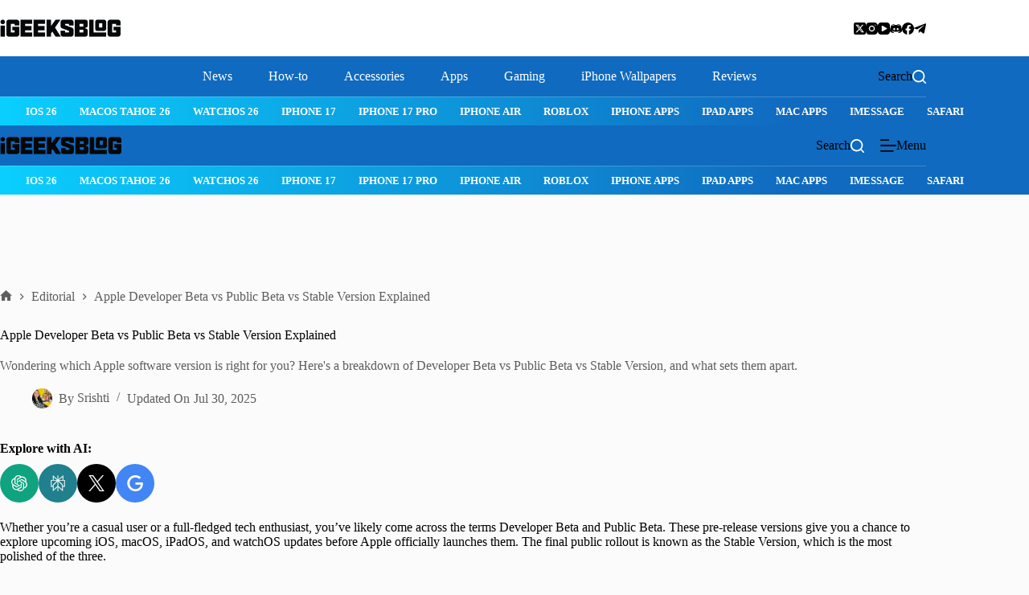

--- FILE ---
content_type: text/html; charset=utf-8
request_url: https://www.google.com/recaptcha/api2/aframe
body_size: 268
content:
<!DOCTYPE HTML><html><head><meta http-equiv="content-type" content="text/html; charset=UTF-8"></head><body><script nonce="Y2th4wGg6D8CdUpqBwkrnQ">/** Anti-fraud and anti-abuse applications only. See google.com/recaptcha */ try{var clients={'sodar':'https://pagead2.googlesyndication.com/pagead/sodar?'};window.addEventListener("message",function(a){try{if(a.source===window.parent){var b=JSON.parse(a.data);var c=clients[b['id']];if(c){var d=document.createElement('img');d.src=c+b['params']+'&rc='+(localStorage.getItem("rc::a")?sessionStorage.getItem("rc::b"):"");window.document.body.appendChild(d);sessionStorage.setItem("rc::e",parseInt(sessionStorage.getItem("rc::e")||0)+1);localStorage.setItem("rc::h",'1768766077674');}}}catch(b){}});window.parent.postMessage("_grecaptcha_ready", "*");}catch(b){}</script></body></html>